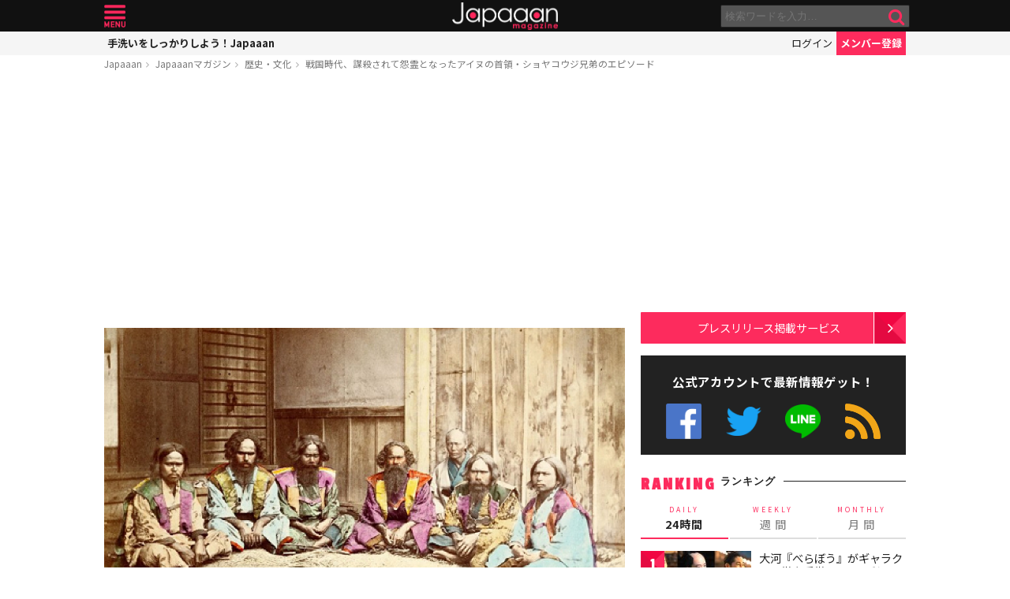

--- FILE ---
content_type: text/html; charset=UTF-8
request_url: https://mag.japaaan.com/ajax_rank?range=monthly
body_size: 3256
content:


<div class="items">

<article class="">
	<b class="rank">1</b>	<a href="https://mag.japaaan.com/archives/261926" title="朝ドラ「ばけばけ」史実でトキとの関係は？松江中の生徒 小谷春夫のモデル、小泉八雲の愛弟子・大谷正信の生涯" class="thumb"><img loading="lazy" width="200" height="121" src="https://mag.japaaan.com/wp-content/uploads/2025/12/IMG_5980_image-200x121.jpg" data-src_="https://mag.japaaan.com/wp-content/uploads/2025/12/IMG_5980_image-200x121.jpg" alt="朝ドラ「ばけばけ」史実でトキとの関係は？松江中の生徒 小谷春夫のモデル、小泉八雲の愛弟子・大谷正信の生涯"></a>
	<div>
	<h2><a href="https://mag.japaaan.com/archives/261926" title="朝ドラ「ばけばけ」史実でトキとの関係は？松江中の生徒 小谷春夫のモデル、小泉八雲の愛弟子・大谷正信の生涯">朝ドラ「ばけばけ」史実でトキとの関係は？松江中の生徒 小谷春夫のモデル、小泉八雲の愛弟子・大谷正信の生涯</a></h2>
	<span class="cat"><a href="https://mag.japaaan.com/" title=""></a></span>
	</div>
</article>

<article class="">
	<b class="rank">2</b>	<a href="https://mag.japaaan.com/archives/263300" title="【べらぼう】最終回に瀬川(小芝風花)登場！？史実での瀬川と鳥山検校のその後と視聴者の声" class="thumb"><img loading="lazy" width="200" height="121" src="https://mag.japaaan.com/wp-content/uploads/2025/12/0b8b843300f0cac24182e101b68db49c-200x121.jpg" data-src_="https://mag.japaaan.com/wp-content/uploads/2025/12/0b8b843300f0cac24182e101b68db49c-200x121.jpg" alt="【べらぼう】最終回に瀬川(小芝風花)登場！？史実での瀬川と鳥山検校のその後と視聴者の声"></a>
	<div>
	<h2><a href="https://mag.japaaan.com/archives/263300" title="【べらぼう】最終回に瀬川(小芝風花)登場！？史実での瀬川と鳥山検校のその後と視聴者の声">【べらぼう】最終回に瀬川(小芝風花)登場！？史実での瀬川と鳥山検校のその後と視聴者の声</a></h2>
	<span class="cat"><a href="https://mag.japaaan.com/" title=""></a></span>
	</div>
</article>

<article class="">
	<b class="rank">3</b>	<a href="https://mag.japaaan.com/archives/265222" title="『豊臣兄弟！』藤吉郎と小一郎の初恋の結末…史実から直(白石聖)と寧々(浜辺美波)の真逆の運命を辿る" class="thumb"><img loading="lazy" width="200" height="121" src="https://mag.japaaan.com/wp-content/uploads/2026/01/1c7d728b51e42040b818a966071b5986-200x121.jpg" data-src_="https://mag.japaaan.com/wp-content/uploads/2026/01/1c7d728b51e42040b818a966071b5986-200x121.jpg" alt="『豊臣兄弟！』藤吉郎と小一郎の初恋の結末…史実から直(白石聖)と寧々(浜辺美波)の真逆の運命を辿る"></a>
	<div>
	<h2><a href="https://mag.japaaan.com/archives/265222" title="『豊臣兄弟！』藤吉郎と小一郎の初恋の結末…史実から直(白石聖)と寧々(浜辺美波)の真逆の運命を辿る">『豊臣兄弟！』藤吉郎と小一郎の初恋の結末…史実から直(白石聖)と寧々(浜辺美波)の真逆の運命を辿る</a></h2>
	<span class="cat"><a href="https://mag.japaaan.com/" title=""></a></span>
	</div>
</article>

<article class="">
	<b class="rank">4</b>	<a href="https://mag.japaaan.com/archives/265613" title="『豊臣兄弟！』小一郎と直（白石聖）はその後どうなる？史実ベースで悲劇的末路や二人の子供を考察" class="thumb"><img loading="lazy" width="200" height="121" src="https://mag.japaaan.com/wp-content/uploads/2026/01/640417d587759ef5f7799be548ffe481-200x121.jpg" data-src_="https://mag.japaaan.com/wp-content/uploads/2026/01/640417d587759ef5f7799be548ffe481-200x121.jpg" alt="『豊臣兄弟！』小一郎と直（白石聖）はその後どうなる？史実ベースで悲劇的末路や二人の子供を考察"></a>
	<div>
	<h2><a href="https://mag.japaaan.com/archives/265613" title="『豊臣兄弟！』小一郎と直（白石聖）はその後どうなる？史実ベースで悲劇的末路や二人の子供を考察">『豊臣兄弟！』小一郎と直（白石聖）はその後どうなる？史実ベースで悲劇的末路や二人の子供を考察</a></h2>
	<span class="cat"><a href="https://mag.japaaan.com/" title=""></a></span>
	</div>
</article>

<article class="">
	<b class="rank">5</b>	<a href="https://mag.japaaan.com/archives/262738" title="【べらぼう】写楽の絵で後世に…強烈なインパクトを残した“グニャ富”こと中山富三郎(坂口涼太郎)は何者？" class="thumb"><img loading="lazy" width="200" height="121" src="https://mag.japaaan.com/wp-content/uploads/2025/12/c34f46e0a111eaaada7d8901ed9f44f0-200x121.jpg" data-src_="https://mag.japaaan.com/wp-content/uploads/2025/12/c34f46e0a111eaaada7d8901ed9f44f0-200x121.jpg" alt="【べらぼう】写楽の絵で後世に…強烈なインパクトを残した“グニャ富”こと中山富三郎(坂口涼太郎)は何者？"></a>
	<div>
	<h2><a href="https://mag.japaaan.com/archives/262738" title="【べらぼう】写楽の絵で後世に…強烈なインパクトを残した“グニャ富”こと中山富三郎(坂口涼太郎)は何者？">【べらぼう】写楽の絵で後世に…強烈なインパクトを残した“グニャ富”こと中山富三郎(坂口涼太郎)は何者？</a></h2>
	<span class="cat"><a href="https://mag.japaaan.com/" title=""></a></span>
	</div>
</article>

<article class="">
	<b class="rank">6</b>	<a href="https://mag.japaaan.com/archives/261932" title="朝ドラ「ばけばけ」実際に小泉八雲と親交、恋愛関係は？江藤リヨ（北香那）のモデル・籠手田よし子の生涯" class="thumb"><img loading="lazy" width="200" height="121" src="https://mag.japaaan.com/wp-content/uploads/2025/11/IMG_6056_image-200x121.jpg" data-src_="https://mag.japaaan.com/wp-content/uploads/2025/11/IMG_6056_image-200x121.jpg" alt="朝ドラ「ばけばけ」実際に小泉八雲と親交、恋愛関係は？江藤リヨ（北香那）のモデル・籠手田よし子の生涯"></a>
	<div>
	<h2><a href="https://mag.japaaan.com/archives/261932" title="朝ドラ「ばけばけ」実際に小泉八雲と親交、恋愛関係は？江藤リヨ（北香那）のモデル・籠手田よし子の生涯">朝ドラ「ばけばけ」実際に小泉八雲と親交、恋愛関係は？江藤リヨ（北香那）のモデル・籠手田よし子の生涯</a></h2>
	<span class="cat"><a href="https://mag.japaaan.com/" title=""></a></span>
	</div>
</article>

<article class="rank_bottom no7">
	<b class="rank">7</b>	<a href="https://mag.japaaan.com/archives/262530" title="「べらぼう」歌麿の肩組みにネット歓喜！大崎が毒饅頭を食べた理由、グニャ富とは？史実を元に解説" class="thumb"><img loading="lazy" width="200" height="121" src="https://mag.japaaan.com/wp-content/uploads/2025/12/cf604c648adbc4269a9337bf8e5ad22b-200x121.jpg" data-src_="https://mag.japaaan.com/wp-content/uploads/2025/12/cf604c648adbc4269a9337bf8e5ad22b-200x121.jpg" alt="「べらぼう」歌麿の肩組みにネット歓喜！大崎が毒饅頭を食べた理由、グニャ富とは？史実を元に解説"></a>
	<div>
	<h2><a href="https://mag.japaaan.com/archives/262530" title="「べらぼう」歌麿の肩組みにネット歓喜！大崎が毒饅頭を食べた理由、グニャ富とは？史実を元に解説">「べらぼう」歌麿の肩組みにネット歓喜！大崎が毒饅頭を食べた理由、グニャ富とは？史実を元に解説</a></h2>
	<span class="cat"><a href="https://mag.japaaan.com/" title=""></a></span>
	</div>
</article>

<article class="rank_bottom no8">
	<b class="rank">8</b>	<a href="https://mag.japaaan.com/archives/265136" title="【豊臣兄弟！】で織田信長(小栗旬)を刺客から守った丹羽兵蔵とは？史料『信長公記』に当時の記録が！" class="thumb"><img loading="lazy" width="200" height="121" src="https://mag.japaaan.com/wp-content/uploads/2026/01/3c96fcb90290a2da6773ecabd43d73a6-1-200x121.jpg" data-src_="https://mag.japaaan.com/wp-content/uploads/2026/01/3c96fcb90290a2da6773ecabd43d73a6-1-200x121.jpg" alt="【豊臣兄弟！】で織田信長(小栗旬)を刺客から守った丹羽兵蔵とは？史料『信長公記』に当時の記録が！"></a>
	<div>
	<h2><a href="https://mag.japaaan.com/archives/265136" title="【豊臣兄弟！】で織田信長(小栗旬)を刺客から守った丹羽兵蔵とは？史料『信長公記』に当時の記録が！">【豊臣兄弟！】で織田信長(小栗旬)を刺客から守った丹羽兵蔵とは？史料『信長公記』に当時の記録が！</a></h2>
	<span class="cat"><a href="https://mag.japaaan.com/" title=""></a></span>
	</div>
</article>

<article class="rank_bottom no9">
	<b class="rank">9</b>	<a href="https://mag.japaaan.com/archives/263990" title="『べらぼう』は終わらない！総集編の放送前に心に残った感動の名場面を振り返る【吉原・遊女編】" class="thumb"><img loading="lazy" width="200" height="121" src="https://mag.japaaan.com/wp-content/uploads/2025/12/04afebb8ac4cf0d923cf184777176ffb-200x121.jpg" data-src_="https://mag.japaaan.com/wp-content/uploads/2025/12/04afebb8ac4cf0d923cf184777176ffb-200x121.jpg" alt="『べらぼう』は終わらない！総集編の放送前に心に残った感動の名場面を振り返る【吉原・遊女編】"></a>
	<div>
	<h2><a href="https://mag.japaaan.com/archives/263990" title="『べらぼう』は終わらない！総集編の放送前に心に残った感動の名場面を振り返る【吉原・遊女編】">『べらぼう』は終わらない！総集編の放送前に心に残った感動の名場面を振り返る【吉原・遊女編】</a></h2>
	<span class="cat"><a href="https://mag.japaaan.com/" title=""></a></span>
	</div>
</article>

<article class="rank_bottom no10">
	<b class="rank">10</b>	<a href="https://mag.japaaan.com/archives/262230" title="徳川幕府、威信失墜の始まり「天保の改革」――水野忠邦の失策と薩摩・長州の成功を比較" class="thumb"><img loading="lazy" width="200" height="121" src="https://mag.japaaan.com/wp-content/uploads/2025/11/ff5835093d4bd456632ffe37943e2bbf-200x121.jpg" data-src_="https://mag.japaaan.com/wp-content/uploads/2025/11/ff5835093d4bd456632ffe37943e2bbf-200x121.jpg" alt="徳川幕府、威信失墜の始まり「天保の改革」――水野忠邦の失策と薩摩・長州の成功を比較"></a>
	<div>
	<h2><a href="https://mag.japaaan.com/archives/262230" title="徳川幕府、威信失墜の始まり「天保の改革」――水野忠邦の失策と薩摩・長州の成功を比較">徳川幕府、威信失墜の始まり「天保の改革」――水野忠邦の失策と薩摩・長州の成功を比較</a></h2>
	<span class="cat"><a href="https://mag.japaaan.com/" title=""></a></span>
	</div>
</article>

<article class="rank_bottom no11">
	<b class="rank">11</b>	<a href="https://mag.japaaan.com/archives/265248" title="江戸のインフラは先進国レベル！近代化に出遅れたはずの江戸時代、実は産業技術の高さにペリーも驚いていた" class="thumb"><img loading="lazy" width="200" height="121" src="https://mag.japaaan.com/wp-content/uploads/2026/01/koshashin-200x121.jpg" data-src_="https://mag.japaaan.com/wp-content/uploads/2026/01/koshashin-200x121.jpg" alt="江戸のインフラは先進国レベル！近代化に出遅れたはずの江戸時代、実は産業技術の高さにペリーも驚いていた"></a>
	<div>
	<h2><a href="https://mag.japaaan.com/archives/265248" title="江戸のインフラは先進国レベル！近代化に出遅れたはずの江戸時代、実は産業技術の高さにペリーも驚いていた">江戸のインフラは先進国レベル！近代化に出遅れたはずの江戸時代、実は産業技術の高さにペリーも驚いていた</a></h2>
	<span class="cat"><a href="https://mag.japaaan.com/" title=""></a></span>
	</div>
</article>

<article class="rank_bottom no12">
	<b class="rank">12</b>	<a href="https://mag.japaaan.com/archives/266610" title="大河『べらぼう』がギャラクシー賞を受賞！“べらぼうロス”が今だに絶えず人々の記憶に残り続ける理由" class="thumb"><img loading="lazy" width="200" height="121" src="https://mag.japaaan.com/wp-content/uploads/2026/01/fb96848b852d0409304a58a116438029-200x121.jpg" data-src_="https://mag.japaaan.com/wp-content/uploads/2026/01/fb96848b852d0409304a58a116438029-200x121.jpg" alt="大河『べらぼう』がギャラクシー賞を受賞！“べらぼうロス”が今だに絶えず人々の記憶に残り続ける理由"></a>
	<div>
	<h2><a href="https://mag.japaaan.com/archives/266610" title="大河『べらぼう』がギャラクシー賞を受賞！“べらぼうロス”が今だに絶えず人々の記憶に残り続ける理由">大河『べらぼう』がギャラクシー賞を受賞！“べらぼうロス”が今だに絶えず人々の記憶に残り続ける理由</a></h2>
	<span class="cat"><a href="https://mag.japaaan.com/" title=""></a></span>
	</div>
</article>

<article class="rank_bottom no13">
	<b class="rank">13</b>	<a href="https://mag.japaaan.com/archives/264980" title="超人気で完売中だったハローキティ、マイメロディ、クロミのキュートな“木製だるま”が遂に再発売決定！" class="thumb"><img loading="lazy" width="200" height="121" src="https://mag.japaaan.com/wp-content/uploads/2026/01/9129abe9766cd5bb36a3b42f95a338c1-200x121.jpg" data-src_="https://mag.japaaan.com/wp-content/uploads/2026/01/9129abe9766cd5bb36a3b42f95a338c1-200x121.jpg" alt="超人気で完売中だったハローキティ、マイメロディ、クロミのキュートな“木製だるま”が遂に再発売決定！"></a>
	<div>
	<h2><a href="https://mag.japaaan.com/archives/264980" title="超人気で完売中だったハローキティ、マイメロディ、クロミのキュートな“木製だるま”が遂に再発売決定！">超人気で完売中だったハローキティ、マイメロディ、クロミのキュートな“木製だるま”が遂に再発売決定！</a></h2>
	<span class="cat"><a href="https://mag.japaaan.com/" title=""></a></span>
	</div>
</article>

<article class="rank_bottom no14">
	<b class="rank">14</b>	<a href="https://mag.japaaan.com/archives/262758" title="新選組＝“剣豪集団”は誤解！西洋戦術、斬らずに捕縛、近藤勇は政治家…最新研究の成果で見えた実像" class="thumb"><img loading="lazy" width="200" height="121" src="https://mag.japaaan.com/wp-content/uploads/2025/12/Kondo_Isami02-1-200x121.jpg" data-src_="https://mag.japaaan.com/wp-content/uploads/2025/12/Kondo_Isami02-1-200x121.jpg" alt="新選組＝“剣豪集団”は誤解！西洋戦術、斬らずに捕縛、近藤勇は政治家…最新研究の成果で見えた実像"></a>
	<div>
	<h2><a href="https://mag.japaaan.com/archives/262758" title="新選組＝“剣豪集団”は誤解！西洋戦術、斬らずに捕縛、近藤勇は政治家…最新研究の成果で見えた実像">新選組＝“剣豪集団”は誤解！西洋戦術、斬らずに捕縛、近藤勇は政治家…最新研究の成果で見えた実像</a></h2>
	<span class="cat"><a href="https://mag.japaaan.com/" title=""></a></span>
	</div>
</article>

<article class="rank_bottom no15">
	<b class="rank">15</b>	<a href="https://mag.japaaan.com/archives/262221" title="【豊臣兄弟！】に登場か？キャストは？豊臣秀長を支えるも非業の最期を遂げた武将・羽田正親の生涯" class="thumb"><img loading="lazy" width="200" height="121" src="https://mag.japaaan.com/wp-content/uploads/2025/11/e8c78db932af7342727915d01f88bc9c-200x121.jpg" data-src_="https://mag.japaaan.com/wp-content/uploads/2025/11/e8c78db932af7342727915d01f88bc9c-200x121.jpg" alt="【豊臣兄弟！】に登場か？キャストは？豊臣秀長を支えるも非業の最期を遂げた武将・羽田正親の生涯"></a>
	<div>
	<h2><a href="https://mag.japaaan.com/archives/262221" title="【豊臣兄弟！】に登場か？キャストは？豊臣秀長を支えるも非業の最期を遂げた武将・羽田正親の生涯">【豊臣兄弟！】に登場か？キャストは？豊臣秀長を支えるも非業の最期を遂げた武将・羽田正親の生涯</a></h2>
	<span class="cat"><a href="https://mag.japaaan.com/" title=""></a></span>
	</div>
</article>

<article class="rank_bottom no16">
	<b class="rank">16</b>	<a href="https://mag.japaaan.com/archives/262429" title="『べらぼう』蔦重の“初恋の師匠”で最長の相棒！北尾重政の影の功労者ぶりを史実とドラマから探る" class="thumb"><img loading="lazy" width="200" height="121" src="https://mag.japaaan.com/wp-content/uploads/2025/11/kitao-200x121.jpg" data-src_="https://mag.japaaan.com/wp-content/uploads/2025/11/kitao-200x121.jpg" alt="『べらぼう』蔦重の“初恋の師匠”で最長の相棒！北尾重政の影の功労者ぶりを史実とドラマから探る"></a>
	<div>
	<h2><a href="https://mag.japaaan.com/archives/262429" title="『べらぼう』蔦重の“初恋の師匠”で最長の相棒！北尾重政の影の功労者ぶりを史実とドラマから探る">『べらぼう』蔦重の“初恋の師匠”で最長の相棒！北尾重政の影の功労者ぶりを史実とドラマから探る</a></h2>
	<span class="cat"><a href="https://mag.japaaan.com/" title=""></a></span>
	</div>
</article>

<article class="rank_bottom no17">
	<b class="rank">17</b>	<a href="https://mag.japaaan.com/archives/260586" title="幕末「松下村塾」の誤解── 吉田松陰は創設者でもなく、指導期間もわずか、塾生名簿すらなかった" class="thumb"><img loading="lazy" width="200" height="121" src="https://mag.japaaan.com/wp-content/uploads/2025/11/499a23557c13bf363fb0b9af0a3a14aa-200x121.jpg" data-src_="https://mag.japaaan.com/wp-content/uploads/2025/11/499a23557c13bf363fb0b9af0a3a14aa-200x121.jpg" alt="幕末「松下村塾」の誤解── 吉田松陰は創設者でもなく、指導期間もわずか、塾生名簿すらなかった"></a>
	<div>
	<h2><a href="https://mag.japaaan.com/archives/260586" title="幕末「松下村塾」の誤解── 吉田松陰は創設者でもなく、指導期間もわずか、塾生名簿すらなかった">幕末「松下村塾」の誤解── 吉田松陰は創設者でもなく、指導期間もわずか、塾生名簿すらなかった</a></h2>
	<span class="cat"><a href="https://mag.japaaan.com/" title=""></a></span>
	</div>
</article>

<article class="rank_bottom no18">
	<b class="rank">18</b>	<a href="https://mag.japaaan.com/archives/266429" title="【豊臣兄弟！】徳川家康(松下洸平)の妻になる豊臣 妹・あさひ(倉沢杏菜)との出会いと儚い結婚の結末" class="thumb"><img loading="lazy" width="200" height="121" src="https://mag.japaaan.com/wp-content/uploads/2026/01/b395c866ab3b2fc091425a3f8c70fb0b-1-200x121.jpg" data-src_="https://mag.japaaan.com/wp-content/uploads/2026/01/b395c866ab3b2fc091425a3f8c70fb0b-1-200x121.jpg" alt="【豊臣兄弟！】徳川家康(松下洸平)の妻になる豊臣 妹・あさひ(倉沢杏菜)との出会いと儚い結婚の結末"></a>
	<div>
	<h2><a href="https://mag.japaaan.com/archives/266429" title="【豊臣兄弟！】徳川家康(松下洸平)の妻になる豊臣 妹・あさひ(倉沢杏菜)との出会いと儚い結婚の結末">【豊臣兄弟！】徳川家康(松下洸平)の妻になる豊臣 妹・あさひ(倉沢杏菜)との出会いと儚い結婚の結末</a></h2>
	<span class="cat"><a href="https://mag.japaaan.com/" title=""></a></span>
	</div>
</article>

<article class="rank_bottom no19">
	<b class="rank">19</b>	<a href="https://mag.japaaan.com/archives/262991" title="『べらぼう』大河史上に残る“おさらばえ”…もう一度逢いたい瀬川(小芝風花)、涙腺崩壊の名場面10選【後編】" class="thumb"><img loading="lazy" width="200" height="121" src="https://mag.japaaan.com/wp-content/uploads/2025/12/474755cef3c301e5a7a8cb0c07738718-200x121.jpg" data-src_="https://mag.japaaan.com/wp-content/uploads/2025/12/474755cef3c301e5a7a8cb0c07738718-200x121.jpg" alt="『べらぼう』大河史上に残る“おさらばえ”…もう一度逢いたい瀬川(小芝風花)、涙腺崩壊の名場面10選【後編】"></a>
	<div>
	<h2><a href="https://mag.japaaan.com/archives/262991" title="『べらぼう』大河史上に残る“おさらばえ”…もう一度逢いたい瀬川(小芝風花)、涙腺崩壊の名場面10選【後編】">『べらぼう』大河史上に残る“おさらばえ”…もう一度逢いたい瀬川(小芝風花)、涙腺崩壊の名場面10選【後編】</a></h2>
	<span class="cat"><a href="https://mag.japaaan.com/" title=""></a></span>
	</div>
</article>

<article class="rank_bottom no20">
	<b class="rank">20</b>	<a href="https://mag.japaaan.com/archives/262964" title="『べらぼう』残りわずか２話！もう一度逢いたい蔦重のソウルメイト瀬川(小芝風花)、涙腺崩壊の名場面10選【前編】" class="thumb"><img loading="lazy" width="200" height="121" src="https://mag.japaaan.com/wp-content/uploads/2025/12/7ac04dc3dbbde81e730193e5e4e1e011-1-200x121.jpg" data-src_="https://mag.japaaan.com/wp-content/uploads/2025/12/7ac04dc3dbbde81e730193e5e4e1e011-1-200x121.jpg" alt="『べらぼう』残りわずか２話！もう一度逢いたい蔦重のソウルメイト瀬川(小芝風花)、涙腺崩壊の名場面10選【前編】"></a>
	<div>
	<h2><a href="https://mag.japaaan.com/archives/262964" title="『べらぼう』残りわずか２話！もう一度逢いたい蔦重のソウルメイト瀬川(小芝風花)、涙腺崩壊の名場面10選【前編】">『べらぼう』残りわずか２話！もう一度逢いたい蔦重のソウルメイト瀬川(小芝風花)、涙腺崩壊の名場面10選【前編】</a></h2>
	<span class="cat"><a href="https://mag.japaaan.com/" title=""></a></span>
	</div>
</article>
</div>


--- FILE ---
content_type: text/html; charset=utf-8
request_url: https://www.google.com/recaptcha/api2/aframe
body_size: 269
content:
<!DOCTYPE HTML><html><head><meta http-equiv="content-type" content="text/html; charset=UTF-8"></head><body><script nonce="7WjW34CuP6Xj6wz1aERQnQ">/** Anti-fraud and anti-abuse applications only. See google.com/recaptcha */ try{var clients={'sodar':'https://pagead2.googlesyndication.com/pagead/sodar?'};window.addEventListener("message",function(a){try{if(a.source===window.parent){var b=JSON.parse(a.data);var c=clients[b['id']];if(c){var d=document.createElement('img');d.src=c+b['params']+'&rc='+(localStorage.getItem("rc::a")?sessionStorage.getItem("rc::b"):"");window.document.body.appendChild(d);sessionStorage.setItem("rc::e",parseInt(sessionStorage.getItem("rc::e")||0)+1);localStorage.setItem("rc::h",'1769303075276');}}}catch(b){}});window.parent.postMessage("_grecaptcha_ready", "*");}catch(b){}</script></body></html>